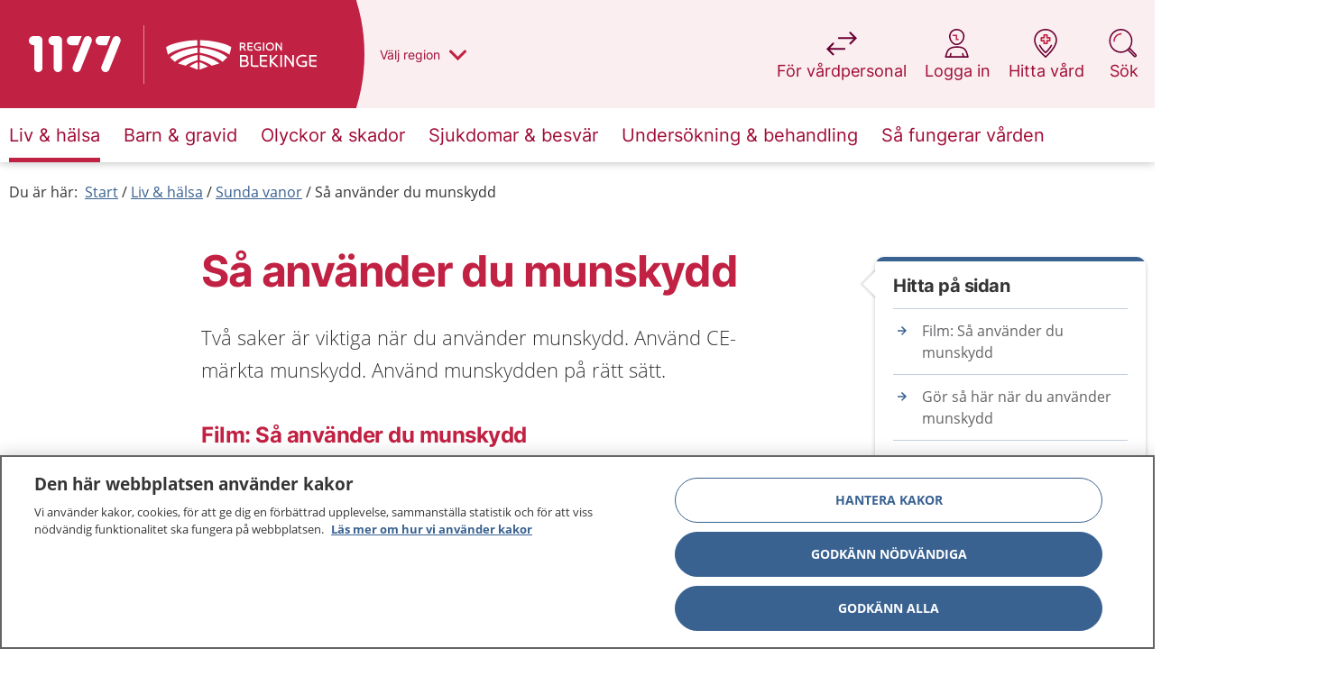

--- FILE ---
content_type: application/javascript
request_url: https://www.1177.se/build/1177/static/js/480.269be3e7.chunk.js
body_size: 6341
content:
"use strict";(("undefined"!==typeof window?window:global).webpackChunkpwt_se1177=("undefined"!==typeof window?window:global).webpackChunkpwt_se1177||[]).push([[480],{23641:(u,D,n)=>{n.d(D,{A:()=>i});var e=n(54292),t=n(39023),a=n(84904);const i=u=>{var D;if("undefined"===typeof window)return null;const[n,i]=(0,e.useState)("");return(0,e.useEffect)(()=>{i(u.CurrentActive)},[]),(0,a.jsx)("nav",{className:"anchor-nav-multi__navigation",children:u.AnchorNavigation&&(0,a.jsx)("ul",{className:"anchor-nav-multi__navigation__list",children:null===(D=u.AnchorNavigation)||void 0===D?void 0:D.map(D=>(0,a.jsx)(t.A,{item:D,current:n,CloseNav:u.CloseNav},D.Name))})})}},39023:(u,D,n)=>{n.d(D,{A:()=>l});var e=n(89379),t=n(54292),a=n(93212),i=n.n(a),F=n(92283),o=n(84904);const l=u=>{var D,n,a;let{item:l,current:r,CloseNav:C}=u;if("undefined"===typeof window)return null;const[A,E]=(0,t.useState)(!1),s=window.document.querySelector("[data-section=".concat(l.SectionLink,"]")),c=s&&Boolean(s.querySelector(".current")),d=r===l.SectionLink,B=c||d,v=d?"current":"",_=i()({"anchor-nav-multi__navigation__first-level":!0,"anchor-nav-multi__navigation--is-expanded":A&&(null===l||void 0===l||null===(D=l.Children)||void 0===D?void 0:D.length)>0||B&&(null===l||void 0===l||null===(n=l.Children)||void 0===n?void 0:n.length)>0}),m={onClick:()=>E(!A),"aria-controls":l.SectionLink,"aria-expanded":A,className:A?"anchor-nav-multi__navigation__expand-btn anchor-nav-multi__navigation__expand-btn--is-expanded":"anchor-nav-multi__navigation__expand-btn anchor-nav-multi__navigation__expand-btn--is-closed",id:"btn-".concat(l.SectionLink)},f="anchor-nav-multi__navigation__first-level__section__items",h=i()({[f]:!0,["".concat(f,"--shown")]:c,["".concat(f,"--opened")]:A});return(0,t.useEffect)(()=>{const u=window.document.querySelector("[data-section=".concat(l.SectionLink,"]"));B||A&&E(!0),!B&&!A&&E(!1),u.hasAttribute("style")&&u.removeAttribute("style")},[r]),(0,o.jsxs)("li",{className:_,"aria-hidden":!A&&!B,"data-section":l.SectionLink,children:[(0,o.jsx)("a",{onClick:()=>{C&&C()},className:v,"data-cy":"anchor-nav-list-link",href:"#".concat(l.SectionLink),children:l.Name}),(null===l||void 0===l?void 0:l.Children)&&(0,o.jsxs)(o.Fragment,{children:[(0,o.jsx)("button",(0,e.A)({},m)),(0,o.jsx)("ul",{className:h,children:null===(a=l.Children)||void 0===a?void 0:a.map((u,D)=>(0,o.jsx)(F.A,{item:u,current:r,classname:"second-level",CloseNav:C},D))})]})]})}},41743:(u,D,n)=>{n.d(D,{A:()=>t});var e=n(54292);const t=()=>((0,e.useEffect)(()=>{var u,D;const n=u=>{var D;null!==(D=window)&&void 0!==D&&D._paq&&window._paq.push(["setCustomDimension",2,u])};"undefined"!==typeof window&&null!==(u=window)&&void 0!==u&&null!==(D=u.navigator)&&void 0!==D&&D.userAgent.includes("1177-appen")?n("true"):"undefined"!==typeof window&&n("false")},[]),null)},51406:(u,D,n)=>{n.d(D,{A:()=>t});var e=n(54292);const t=(u,D,n)=>{(0,e.useLayoutEffect)(()=>{if(null===u||void 0===u||!u.current||null===D||void 0===D||!D.current||!n)return;(()=>{var n,e,t,a;if("undefined"===typeof window||"undefined"===typeof document)return null;const i=null!==(n=null===u||void 0===u?void 0:u.current)&&void 0!==n?n:null,F=null!==(e=null===D||void 0===D?void 0:D.current)&&void 0!==e?e:null;if(!i||!F)return null;const o=i.getBoundingClientRect(),l=null!==(t=null!==(a=window.scrollY)&&void 0!==a?a:window.pageYOffset)&&void 0!==t?t:0,r=o.bottom+l,C=(F.offsetParent instanceof Element?F.offsetParent:document.documentElement).getBoundingClientRect().top+l,A=Math.round(r-C+Number(-6));F.style.top="".concat(A,"px");const E=u.current?u.current.querySelector([".info-banner-vardpersonal__profession-btn.info-banner-vardpersonal__profession-btn--active",".info-banner-vardpersonal__anchornav-btn.info-banner-vardpersonal__anchornav-btn--active"].join(",")):null;if(E){let u=A-6;E.style.setProperty("--arrow-button-top","".concat(u,"px"))}})()},[n])}},61277:(u,D,n)=>{n.d(D,{A:()=>E});var e=n(89379),t=n(93212),a=n.n(t),i=n(54292),F=n(23641),o=n(93107),l=n(51406),r=n(12639),C=n(66404),A=n(84904);const E=u=>{var D,n;const t=(0,i.useRef)(null),E=(0,i.useRef)(null),s=(0,i.useRef)(null),c=(0,i.useRef)(null),d=(0,r.Mx)(),B=(0,r.U_)(),[v,_]=(0,i.useState)(""),[m,f]=(0,i.useState)(null),h=a()({"info-banner-vardpersonal":!0,["info-banner-vardpersonal__type--".concat(u.InformationType)]:u.InformationType,[u.className]:u.className}),p=a()("info-banner-vardpersonal__subject__indicator","".concat(u.InformationType,"-color")),b=null===(D=u.Switch)||void 0===D||null===(n=D.Items)||void 0===n?void 0:n.filter(u=>u.Selected).map(u=>u.Title),x=u=>{if(null==u)return 0;const D=String(u).match(/(?:['0-9A-Za-z\xAA\xB2\xB3\xB5\xB9\xBA\xBC-\xBE\xC0-\xD6\xD8-\xF6\xF8-\u02C1\u02C6-\u02D1\u02E0-\u02E4\u02EC\u02EE\u0370-\u0374\u0376\u0377\u037A-\u037D\u037F\u0386\u0388-\u038A\u038C\u038E-\u03A1\u03A3-\u03F5\u03F7-\u0481\u048A-\u052F\u0531-\u0556\u0559\u0560-\u0588\u05D0-\u05EA\u05EF-\u05F2\u0620-\u064A\u0660-\u0669\u066E\u066F\u0671-\u06D3\u06D5\u06E5\u06E6\u06EE-\u06FC\u06FF\u0710\u0712-\u072F\u074D-\u07A5\u07B1\u07C0-\u07EA\u07F4\u07F5\u07FA\u0800-\u0815\u081A\u0824\u0828\u0840-\u0858\u0860-\u086A\u0870-\u0887\u0889-\u088F\u08A0-\u08C9\u0904-\u0939\u093D\u0950\u0958-\u0961\u0966-\u096F\u0971-\u0980\u0985-\u098C\u098F\u0990\u0993-\u09A8\u09AA-\u09B0\u09B2\u09B6-\u09B9\u09BD\u09CE\u09DC\u09DD\u09DF-\u09E1\u09E6-\u09F1\u09F4-\u09F9\u09FC\u0A05-\u0A0A\u0A0F\u0A10\u0A13-\u0A28\u0A2A-\u0A30\u0A32\u0A33\u0A35\u0A36\u0A38\u0A39\u0A59-\u0A5C\u0A5E\u0A66-\u0A6F\u0A72-\u0A74\u0A85-\u0A8D\u0A8F-\u0A91\u0A93-\u0AA8\u0AAA-\u0AB0\u0AB2\u0AB3\u0AB5-\u0AB9\u0ABD\u0AD0\u0AE0\u0AE1\u0AE6-\u0AEF\u0AF9\u0B05-\u0B0C\u0B0F\u0B10\u0B13-\u0B28\u0B2A-\u0B30\u0B32\u0B33\u0B35-\u0B39\u0B3D\u0B5C\u0B5D\u0B5F-\u0B61\u0B66-\u0B6F\u0B71-\u0B77\u0B83\u0B85-\u0B8A\u0B8E-\u0B90\u0B92-\u0B95\u0B99\u0B9A\u0B9C\u0B9E\u0B9F\u0BA3\u0BA4\u0BA8-\u0BAA\u0BAE-\u0BB9\u0BD0\u0BE6-\u0BF2\u0C05-\u0C0C\u0C0E-\u0C10\u0C12-\u0C28\u0C2A-\u0C39\u0C3D\u0C58-\u0C5A\u0C5C\u0C5D\u0C60\u0C61\u0C66-\u0C6F\u0C78-\u0C7E\u0C80\u0C85-\u0C8C\u0C8E-\u0C90\u0C92-\u0CA8\u0CAA-\u0CB3\u0CB5-\u0CB9\u0CBD\u0CDC-\u0CDE\u0CE0\u0CE1\u0CE6-\u0CEF\u0CF1\u0CF2\u0D04-\u0D0C\u0D0E-\u0D10\u0D12-\u0D3A\u0D3D\u0D4E\u0D54-\u0D56\u0D58-\u0D61\u0D66-\u0D78\u0D7A-\u0D7F\u0D85-\u0D96\u0D9A-\u0DB1\u0DB3-\u0DBB\u0DBD\u0DC0-\u0DC6\u0DE6-\u0DEF\u0E01-\u0E30\u0E32\u0E33\u0E40-\u0E46\u0E50-\u0E59\u0E81\u0E82\u0E84\u0E86-\u0E8A\u0E8C-\u0EA3\u0EA5\u0EA7-\u0EB0\u0EB2\u0EB3\u0EBD\u0EC0-\u0EC4\u0EC6\u0ED0-\u0ED9\u0EDC-\u0EDF\u0F00\u0F20-\u0F33\u0F40-\u0F47\u0F49-\u0F6C\u0F88-\u0F8C\u1000-\u102A\u103F-\u1049\u1050-\u1055\u105A-\u105D\u1061\u1065\u1066\u106E-\u1070\u1075-\u1081\u108E\u1090-\u1099\u10A0-\u10C5\u10C7\u10CD\u10D0-\u10FA\u10FC-\u1248\u124A-\u124D\u1250-\u1256\u1258\u125A-\u125D\u1260-\u1288\u128A-\u128D\u1290-\u12B0\u12B2-\u12B5\u12B8-\u12BE\u12C0\u12C2-\u12C5\u12C8-\u12D6\u12D8-\u1310\u1312-\u1315\u1318-\u135A\u1369-\u137C\u1380-\u138F\u13A0-\u13F5\u13F8-\u13FD\u1401-\u166C\u166F-\u167F\u1681-\u169A\u16A0-\u16EA\u16EE-\u16F8\u1700-\u1711\u171F-\u1731\u1740-\u1751\u1760-\u176C\u176E-\u1770\u1780-\u17B3\u17D7\u17DC\u17E0-\u17E9\u17F0-\u17F9\u1810-\u1819\u1820-\u1878\u1880-\u1884\u1887-\u18A8\u18AA\u18B0-\u18F5\u1900-\u191E\u1946-\u196D\u1970-\u1974\u1980-\u19AB\u19B0-\u19C9\u19D0-\u19DA\u1A00-\u1A16\u1A20-\u1A54\u1A80-\u1A89\u1A90-\u1A99\u1AA7\u1B05-\u1B33\u1B45-\u1B4C\u1B50-\u1B59\u1B83-\u1BA0\u1BAE-\u1BE5\u1C00-\u1C23\u1C40-\u1C49\u1C4D-\u1C7D\u1C80-\u1C8A\u1C90-\u1CBA\u1CBD-\u1CBF\u1CE9-\u1CEC\u1CEE-\u1CF3\u1CF5\u1CF6\u1CFA\u1D00-\u1DBF\u1E00-\u1F15\u1F18-\u1F1D\u1F20-\u1F45\u1F48-\u1F4D\u1F50-\u1F57\u1F59\u1F5B\u1F5D\u1F5F-\u1F7D\u1F80-\u1FB4\u1FB6-\u1FBC\u1FBE\u1FC2-\u1FC4\u1FC6-\u1FCC\u1FD0-\u1FD3\u1FD6-\u1FDB\u1FE0-\u1FEC\u1FF2-\u1FF4\u1FF6-\u1FFC\u2070\u2071\u2074-\u2079\u207F-\u2089\u2090-\u209C\u2102\u2107\u210A-\u2113\u2115\u2119-\u211D\u2124\u2126\u2128\u212A-\u212D\u212F-\u2139\u213C-\u213F\u2145-\u2149\u214E\u2150-\u2189\u2460-\u249B\u24EA-\u24FF\u2776-\u2793\u2C00-\u2CE4\u2CEB-\u2CEE\u2CF2\u2CF3\u2CFD\u2D00-\u2D25\u2D27\u2D2D\u2D30-\u2D67\u2D6F\u2D80-\u2D96\u2DA0-\u2DA6\u2DA8-\u2DAE\u2DB0-\u2DB6\u2DB8-\u2DBE\u2DC0-\u2DC6\u2DC8-\u2DCE\u2DD0-\u2DD6\u2DD8-\u2DDE\u2E2F\u3005-\u3007\u3021-\u3029\u3031-\u3035\u3038-\u303C\u3041-\u3096\u309D-\u309F\u30A1-\u30FA\u30FC-\u30FF\u3105-\u312F\u3131-\u318E\u3192-\u3195\u31A0-\u31BF\u31F0-\u31FF\u3220-\u3229\u3248-\u324F\u3251-\u325F\u3280-\u3289\u32B1-\u32BF\u3400-\u4DBF\u4E00-\uA48C\uA4D0-\uA4FD\uA500-\uA60C\uA610-\uA62B\uA640-\uA66E\uA67F-\uA69D\uA6A0-\uA6EF\uA717-\uA71F\uA722-\uA788\uA78B-\uA7DC\uA7F1-\uA801\uA803-\uA805\uA807-\uA80A\uA80C-\uA822\uA830-\uA835\uA840-\uA873\uA882-\uA8B3\uA8D0-\uA8D9\uA8F2-\uA8F7\uA8FB\uA8FD\uA8FE\uA900-\uA925\uA930-\uA946\uA960-\uA97C\uA984-\uA9B2\uA9CF-\uA9D9\uA9E0-\uA9E4\uA9E6-\uA9FE\uAA00-\uAA28\uAA40-\uAA42\uAA44-\uAA4B\uAA50-\uAA59\uAA60-\uAA76\uAA7A\uAA7E-\uAAAF\uAAB1\uAAB5\uAAB6\uAAB9-\uAABD\uAAC0\uAAC2\uAADB-\uAADD\uAAE0-\uAAEA\uAAF2-\uAAF4\uAB01-\uAB06\uAB09-\uAB0E\uAB11-\uAB16\uAB20-\uAB26\uAB28-\uAB2E\uAB30-\uAB5A\uAB5C-\uAB69\uAB70-\uABE2\uABF0-\uABF9\uAC00-\uD7A3\uD7B0-\uD7C6\uD7CB-\uD7FB\uF900-\uFA6D\uFA70-\uFAD9\uFB00-\uFB06\uFB13-\uFB17\uFB1D\uFB1F-\uFB28\uFB2A-\uFB36\uFB38-\uFB3C\uFB3E\uFB40\uFB41\uFB43\uFB44\uFB46-\uFBB1\uFBD3-\uFD3D\uFD50-\uFD8F\uFD92-\uFDC7\uFDF0-\uFDFB\uFE70-\uFE74\uFE76-\uFEFC\uFF10-\uFF19\uFF21-\uFF3A\uFF41-\uFF5A\uFF66-\uFFBE\uFFC2-\uFFC7\uFFCA-\uFFCF\uFFD2-\uFFD7\uFFDA-\uFFDC]|\uD800[\uDC00-\uDC0B\uDC0D-\uDC26\uDC28-\uDC3A\uDC3C\uDC3D\uDC3F-\uDC4D\uDC50-\uDC5D\uDC80-\uDCFA\uDD07-\uDD33\uDD40-\uDD78\uDD8A\uDD8B\uDE80-\uDE9C\uDEA0-\uDED0\uDEE1-\uDEFB\uDF00-\uDF23\uDF2D-\uDF4A\uDF50-\uDF75\uDF80-\uDF9D\uDFA0-\uDFC3\uDFC8-\uDFCF\uDFD1-\uDFD5]|\uD801[\uDC00-\uDC9D\uDCA0-\uDCA9\uDCB0-\uDCD3\uDCD8-\uDCFB\uDD00-\uDD27\uDD30-\uDD63\uDD70-\uDD7A\uDD7C-\uDD8A\uDD8C-\uDD92\uDD94\uDD95\uDD97-\uDDA1\uDDA3-\uDDB1\uDDB3-\uDDB9\uDDBB\uDDBC\uDDC0-\uDDF3\uDE00-\uDF36\uDF40-\uDF55\uDF60-\uDF67\uDF80-\uDF85\uDF87-\uDFB0\uDFB2-\uDFBA]|\uD802[\uDC00-\uDC05\uDC08\uDC0A-\uDC35\uDC37\uDC38\uDC3C\uDC3F-\uDC55\uDC58-\uDC76\uDC79-\uDC9E\uDCA7-\uDCAF\uDCE0-\uDCF2\uDCF4\uDCF5\uDCFB-\uDD1B\uDD20-\uDD39\uDD40-\uDD59\uDD80-\uDDB7\uDDBC-\uDDCF\uDDD2-\uDE00\uDE10-\uDE13\uDE15-\uDE17\uDE19-\uDE35\uDE40-\uDE48\uDE60-\uDE7E\uDE80-\uDE9F\uDEC0-\uDEC7\uDEC9-\uDEE4\uDEEB-\uDEEF\uDF00-\uDF35\uDF40-\uDF55\uDF58-\uDF72\uDF78-\uDF91\uDFA9-\uDFAF]|\uD803[\uDC00-\uDC48\uDC80-\uDCB2\uDCC0-\uDCF2\uDCFA-\uDD23\uDD30-\uDD39\uDD40-\uDD65\uDD6F-\uDD85\uDE60-\uDE7E\uDE80-\uDEA9\uDEB0\uDEB1\uDEC2-\uDEC7\uDF00-\uDF27\uDF30-\uDF45\uDF51-\uDF54\uDF70-\uDF81\uDFB0-\uDFCB\uDFE0-\uDFF6]|\uD804[\uDC03-\uDC37\uDC52-\uDC6F\uDC71\uDC72\uDC75\uDC83-\uDCAF\uDCD0-\uDCE8\uDCF0-\uDCF9\uDD03-\uDD26\uDD36-\uDD3F\uDD44\uDD47\uDD50-\uDD72\uDD76\uDD83-\uDDB2\uDDC1-\uDDC4\uDDD0-\uDDDA\uDDDC\uDDE1-\uDDF4\uDE00-\uDE11\uDE13-\uDE2B\uDE3F\uDE40\uDE80-\uDE86\uDE88\uDE8A-\uDE8D\uDE8F-\uDE9D\uDE9F-\uDEA8\uDEB0-\uDEDE\uDEF0-\uDEF9\uDF05-\uDF0C\uDF0F\uDF10\uDF13-\uDF28\uDF2A-\uDF30\uDF32\uDF33\uDF35-\uDF39\uDF3D\uDF50\uDF5D-\uDF61\uDF80-\uDF89\uDF8B\uDF8E\uDF90-\uDFB5\uDFB7\uDFD1\uDFD3]|\uD805[\uDC00-\uDC34\uDC47-\uDC4A\uDC50-\uDC59\uDC5F-\uDC61\uDC80-\uDCAF\uDCC4\uDCC5\uDCC7\uDCD0-\uDCD9\uDD80-\uDDAE\uDDD8-\uDDDB\uDE00-\uDE2F\uDE44\uDE50-\uDE59\uDE80-\uDEAA\uDEB8\uDEC0-\uDEC9\uDED0-\uDEE3\uDF00-\uDF1A\uDF30-\uDF3B\uDF40-\uDF46]|\uD806[\uDC00-\uDC2B\uDCA0-\uDCF2\uDCFF-\uDD06\uDD09\uDD0C-\uDD13\uDD15\uDD16\uDD18-\uDD2F\uDD3F\uDD41\uDD50-\uDD59\uDDA0-\uDDA7\uDDAA-\uDDD0\uDDE1\uDDE3\uDE00\uDE0B-\uDE32\uDE3A\uDE50\uDE5C-\uDE89\uDE9D\uDEB0-\uDEF8\uDFC0-\uDFE0\uDFF0-\uDFF9]|\uD807[\uDC00-\uDC08\uDC0A-\uDC2E\uDC40\uDC50-\uDC6C\uDC72-\uDC8F\uDD00-\uDD06\uDD08\uDD09\uDD0B-\uDD30\uDD46\uDD50-\uDD59\uDD60-\uDD65\uDD67\uDD68\uDD6A-\uDD89\uDD98\uDDA0-\uDDA9\uDDB0-\uDDDB\uDDE0-\uDDE9\uDEE0-\uDEF2\uDF02\uDF04-\uDF10\uDF12-\uDF33\uDF50-\uDF59\uDFB0\uDFC0-\uDFD4]|\uD808[\uDC00-\uDF99]|\uD809[\uDC00-\uDC6E\uDC80-\uDD43]|\uD80B[\uDF90-\uDFF0]|[\uD80C\uD80E\uD80F\uD81C-\uD822\uD840-\uD868\uD86A-\uD86D\uD86F-\uD872\uD874-\uD879\uD880-\uD883\uD885-\uD88C][\uDC00-\uDFFF]|\uD80D[\uDC00-\uDC2F\uDC41-\uDC46\uDC60-\uDFFF]|\uD810[\uDC00-\uDFFA]|\uD811[\uDC00-\uDE46]|\uD818[\uDD00-\uDD1D\uDD30-\uDD39]|\uD81A[\uDC00-\uDE38\uDE40-\uDE5E\uDE60-\uDE69\uDE70-\uDEBE\uDEC0-\uDEC9\uDED0-\uDEED\uDF00-\uDF2F\uDF40-\uDF43\uDF50-\uDF59\uDF5B-\uDF61\uDF63-\uDF77\uDF7D-\uDF8F]|\uD81B[\uDD40-\uDD6C\uDD70-\uDD79\uDE40-\uDE96\uDEA0-\uDEB8\uDEBB-\uDED3\uDF00-\uDF4A\uDF50\uDF93-\uDF9F\uDFE0\uDFE1\uDFE3\uDFF2-\uDFF6]|\uD823[\uDC00-\uDCD5\uDCFF-\uDD1E\uDD80-\uDDF2]|\uD82B[\uDFF0-\uDFF3\uDFF5-\uDFFB\uDFFD\uDFFE]|\uD82C[\uDC00-\uDD22\uDD32\uDD50-\uDD52\uDD55\uDD64-\uDD67\uDD70-\uDEFB]|\uD82F[\uDC00-\uDC6A\uDC70-\uDC7C\uDC80-\uDC88\uDC90-\uDC99]|\uD833[\uDCF0-\uDCF9]|\uD834[\uDEC0-\uDED3\uDEE0-\uDEF3\uDF60-\uDF78]|\uD835[\uDC00-\uDC54\uDC56-\uDC9C\uDC9E\uDC9F\uDCA2\uDCA5\uDCA6\uDCA9-\uDCAC\uDCAE-\uDCB9\uDCBB\uDCBD-\uDCC3\uDCC5-\uDD05\uDD07-\uDD0A\uDD0D-\uDD14\uDD16-\uDD1C\uDD1E-\uDD39\uDD3B-\uDD3E\uDD40-\uDD44\uDD46\uDD4A-\uDD50\uDD52-\uDEA5\uDEA8-\uDEC0\uDEC2-\uDEDA\uDEDC-\uDEFA\uDEFC-\uDF14\uDF16-\uDF34\uDF36-\uDF4E\uDF50-\uDF6E\uDF70-\uDF88\uDF8A-\uDFA8\uDFAA-\uDFC2\uDFC4-\uDFCB\uDFCE-\uDFFF]|\uD837[\uDF00-\uDF1E\uDF25-\uDF2A]|\uD838[\uDC30-\uDC6D\uDD00-\uDD2C\uDD37-\uDD3D\uDD40-\uDD49\uDD4E\uDE90-\uDEAD\uDEC0-\uDEEB\uDEF0-\uDEF9]|\uD839[\uDCD0-\uDCEB\uDCF0-\uDCF9\uDDD0-\uDDED\uDDF0-\uDDFA\uDEC0-\uDEDE\uDEE0-\uDEE2\uDEE4\uDEE5\uDEE7-\uDEED\uDEF0-\uDEF4\uDEFE\uDEFF\uDFE0-\uDFE6\uDFE8-\uDFEB\uDFED\uDFEE\uDFF0-\uDFFE]|\uD83A[\uDC00-\uDCC4\uDCC7-\uDCCF\uDD00-\uDD43\uDD4B\uDD50-\uDD59]|\uD83B[\uDC71-\uDCAB\uDCAD-\uDCAF\uDCB1-\uDCB4\uDD01-\uDD2D\uDD2F-\uDD3D\uDE00-\uDE03\uDE05-\uDE1F\uDE21\uDE22\uDE24\uDE27\uDE29-\uDE32\uDE34-\uDE37\uDE39\uDE3B\uDE42\uDE47\uDE49\uDE4B\uDE4D-\uDE4F\uDE51\uDE52\uDE54\uDE57\uDE59\uDE5B\uDE5D\uDE5F\uDE61\uDE62\uDE64\uDE67-\uDE6A\uDE6C-\uDE72\uDE74-\uDE77\uDE79-\uDE7C\uDE7E\uDE80-\uDE89\uDE8B-\uDE9B\uDEA1-\uDEA3\uDEA5-\uDEA9\uDEAB-\uDEBB]|\uD83C[\uDD00-\uDD0C]|\uD83E[\uDFF0-\uDFF9]|\uD869[\uDC00-\uDEDF\uDF00-\uDFFF]|\uD86E[\uDC00-\uDC1D\uDC20-\uDFFF]|\uD873[\uDC00-\uDEAD\uDEB0-\uDFFF]|\uD87A[\uDC00-\uDFE0\uDFF0-\uDFFF]|\uD87B[\uDC00-\uDE5D]|\uD87E[\uDC00-\uDE1D]|\uD884[\uDC00-\uDF4A\uDF50-\uDFFF]|\uD88D[\uDC00-\uDC79])+/g);return D?D.length:0},w=u=>{f(D=>D!==u?u:null)};(0,i.useEffect)(()=>{if(!u.AnchorNavigation&&!d)return;const D=()=>{const u=window.scrollY;document.querySelectorAll(".anchor-nav-multi-item").forEach(D=>{D.offsetTop-80<=u&&_(D.getAttribute("id"))})};return window.addEventListener("scroll",D),()=>{window.removeEventListener("scroll",D)}}),(0,i.useEffect)(()=>{if(!m)return;const u=u=>{const D=E.current,n=s.current,e=c.current;if(!D)return;const t=u.target;D.contains(t)||n&&n.contains(t)||e&&e.contains(t)||f(null)};return document.addEventListener("mousedown",u),document.addEventListener("touchstart",u),()=>{document.removeEventListener("mousedown",u),document.removeEventListener("touchstart",u)}},[m,f]);return(0,i.useEffect)(()=>{const u=()=>{window.innerWidth<=1025||f(null)};return u(),window.addEventListener("resize",u),()=>window.removeEventListener("resize",u)},[]),(0,o.A)(t),(0,l.A)(t,E,m),(0,A.jsx)(A.Fragment,{children:(0,A.jsxs)("div",{className:h,children:[(0,A.jsxs)("div",{ref:t,className:"info-banner-vardpersonal__content",children:[u.Subject&&(0,A.jsx)("div",{className:"info-banner-vardpersonal__first-item",children:(0,A.jsxs)("span",{className:a()("info-banner-vardpersonal__first-item__container",{"flex-row":1==x(u.Title)&&!B,"flex-column":x(u.Title)>1&&!B}),children:[(0,A.jsxs)("span",{className:"info-banner-vardpersonal__subject","data-cy":"info-banner-vardpersonal-subject",children:["search-page"!==u.InformationType&&(0,A.jsx)("span",{className:p}),u.Subject]}),1==x(u.Title)&&!B&&(0,A.jsx)("span",{className:"info-banner-vardpersonal__first-item__container--divider"}),u.Title&&(0,A.jsx)("span",{className:"info-banner-vardpersonal__title","data-cy":"info-banner-vardpersonal-title",title:u.Title,children:u.Title})]})}),d&&(0,A.jsx)("div",{className:"info-banner-vardpersonal__second-item",children:(0,A.jsxs)("span",{className:"info-banner-vardpersonal__second-item__container",children:[b&&(0,A.jsx)("button",{ref:s,className:a()("info-banner-vardpersonal__profession-btn",{"info-banner-vardpersonal__profession-btn--active":"profession"===m}),onClick:()=>w("profession"),"aria-controls":"info-banner-vardpersonal-modal","aria-expanded":!!m,children:b}),u.AnchorHeading&&(0,A.jsx)("button",{ref:c,className:a()("info-banner-vardpersonal__anchornav-btn",{"info-banner-vardpersonal__anchornav-btn--active":"anchor-nav"===m}),onClick:()=>w("anchor-nav"),"aria-controls":"info-banner-vardpersonal-modal","aria-expanded":!!m,children:u.AnchorHeading})]})}),u.Switch&&!d&&(0,A.jsx)(C.A,(0,e.A)((0,e.A)({},u.Switch),{},{DisableSelection:u.DisableSelection}))]}),(0,A.jsxs)("div",{ref:E,className:a()({"info-banner-vardpersonal__modal":!0,"info-banner-vardpersonal__modal--visible":m}),"aria-controls":"info-banner-vardpersonal-modal","aria-expanded":!!m,children:[u.Switch&&d&&"profession"===m&&(0,A.jsx)(C.A,(0,e.A)({},u.Switch)),u.AnchorNavigation&&d&&"anchor-nav"===m&&(0,A.jsx)(F.A,{CurrentActive:v,CloseNav:()=>{document.body.removeAttribute("class"),f(null)},AnchorNavigation:u.AnchorNavigation})]})]})})}},66404:(u,D,n)=>{n.d(D,{A:()=>F});n(54292);var e=n(93212),t=n.n(e),a=n(12639),i=n(84904);const F=u=>{if("undefined"===typeof window)return null;const D=(u,D)=>{u.preventDefault();const n=window.document.querySelector(".current"),e=n?n.getAttribute("href"):null;e?window.open(D+e,"_self"):window.open(D,"_self")};return(0,i.jsxs)("div",{className:"c-listselect",children:[u.Label&&(0,i.jsx)("span",{className:"c-listselect__label","data-cy":"c-listselect-label",children:u.Label}),u.Items&&(0,i.jsx)("ul",{className:"c-listselect__list",children:u.Items.map((n,e)=>{const F=t()({"c-listselect__list__item__link":!0,"c-listselect__list__item__link--active":n.Selected,"c-listselect__list__item__link--inactive":!n.Url});return(0,i.jsx)("li",{className:"c-listselect__list__item","data-cy":"c-listselect-item",children:n.Url?u.DisableSelection?(0,i.jsx)("span",{className:F,children:n.Title}):(0,i.jsx)("a",{onClick:u=>D(u,n.Url),onKeyDown:u=>{"Enter"===u.key&&D(u,n.Url)},className:F,tabIndex:0,children:n.Title}):(0,i.jsxs)(i.Fragment,{children:[(0,i.jsxs)("button",{className:F,disabled:!0,tabIndex:"0",children:[n.Title,n.Tooltip&&!(0,a.Mx)()&&(0,i.jsx)("span",{className:"show-for-sr",children:n.Tooltip})]}),n.Tooltip&&!(0,a.Mx)()&&(0,i.jsx)("div",{className:"c-listselect__list__item__link__tooltip",children:n.Tooltip}),n.Tooltip&&(0,a.Mx)()&&(0,i.jsx)("div",{className:"c-listselect__list__item__link__inactive-label",children:n.Tooltip})]})},e)})})]})}},72874:(u,D,n)=>{n.d(D,{A:()=>t});var e=n(54292);const t=()=>((0,e.useEffect)(()=>{var u,D;const n=u=>{var D,n;null!=(null===u||void 0===u||null===(D=u.target)||void 0===D?void 0:D.getAttribute("data-event-category"))?e(u.target):null!=(null===u||void 0===u||null===(n=u.target)||void 0===n?void 0:n.getAttribute("data-event-include"))&&e(u.target.closest("[data-event-category]"))},e=u=>{var D,n=window._mtm=(null===(D=window)||void 0===D?void 0:D._mtm)||[];let e="Klick";null!=(null===u||void 0===u?void 0:u.getAttribute("data-event-action"))&&(e=u.getAttribute("data-event-action"));let t="";null!=(null===u||void 0===u?void 0:u.getAttribute("data-event-name"))&&(t=u.getAttribute("data-event-name"));let a=0;null!=(null===u||void 0===u?void 0:u.getAttribute("data-event-value"))&&(a=u.getAttribute("data-event-value")),n.push({event:"clickEvent",eventCategory:u.getAttribute("data-event-category"),eventAction:e,eventName:t,eventValue:a})};return null===(u=document)||void 0===u||null===(D=u.documentElement)||void 0===D||D.addEventListener("click",n,!0),()=>{var u,D;null===(u=document)||void 0===u||null===(D=u.documentElement)||void 0===D||D.removeEventListener("click",n,!0)}},[]),null)},92283:(u,D,n)=>{n.d(D,{A:()=>l});var e=n(89379),t=n(54292),a=n(93212),i=n.n(a),F=n(84904);const o=u=>{var D;let{item:n,current:a,classname:l,CloseNav:r}=u;if("undefined"===typeof window)return null;const[C,A]=(0,t.useState)(!1),E=window.document.querySelector("[data-section=".concat(n.SectionLink,"]")),s=E&&Boolean(E.querySelector(".current")),c=a===n.SectionLink,d=s||c,B=c?"current":"",v=i()({["anchor-nav-multi__navigation__".concat(l)]:!0,"anchor-nav-multi__navigation--is-expanded":C&&(null===n||void 0===n||null===(D=n.Children)||void 0===D?void 0:D.length)>0||d}),_={onClick:()=>A(!C),"aria-controls":n.SectionLink,"aria-expanded":C,className:C?"anchor-nav-multi__navigation__expand-btn anchor-nav-multi__navigation__expand-btn--is-expanded":"anchor-nav-multi__navigation__expand-btn anchor-nav-multi__navigation__expand-btn--is-closed",id:"btn-".concat(n.SectionLink)},m="anchor-nav-multi__navigation__second-level__section__items",f=i()({[m]:!0,["".concat(m,"--shown")]:s,["".concat(m,"--opened")]:C});return(0,t.useEffect)(()=>{const u=window.document.querySelector("[data-section=".concat(n.SectionLink,"]"));d||C&&A(!0),!d&&!C&&A(!1),u.hasAttribute("style")&&u.removeAttribute("style")},[a]),(0,F.jsxs)("li",{className:v,"aria-hidden":!C&&!d,"data-section":n.SectionLink,children:[(0,F.jsx)("a",{onClick:()=>{r&&r()},className:B,"data-cy":"anchor-nav-list-link",href:"#".concat(n.SectionLink),children:n.Name}),n.Children&&(0,F.jsxs)(F.Fragment,{children:[(0,F.jsx)("button",(0,e.A)({},_)),(0,F.jsx)("ul",{className:f,children:n.Children.map((u,D)=>(0,F.jsx)(o,{item:u,current:a,classname:"third-level",CloseNav:r},D))})]})]})},l=o},93107:(u,D,n)=>{n.d(D,{A:()=>t});var e=n(54292);const t=u=>{(0,e.useEffect)(()=>{if(null===u||void 0===u||!u.current)return;const D=".anchor-nav-multi.anchor-nav-multi--is-fixed",n=D=>{if(!D||!u.current)return;const n=u.current.getBoundingClientRect().height+10;D.style.top="".concat(n,"px")},e=document.querySelector(D);if(e)return void n(e);const t=new MutationObserver(u=>{for(const e of u)if("childList"===e.type&&e.addedNodes.length)for(const u of e.addedNodes)if(u.nodeType===Node.ELEMENT_NODE){if(u.matches&&u.matches(D))return n(u),void t.disconnect();if(u.querySelector){const e=u.querySelector(D);if(e)return n(e),void t.disconnect()}}});return t.observe(document.body,{childList:!0,subtree:!0}),()=>t.disconnect()},[u])}}}]);
//# sourceMappingURL=480.269be3e7.chunk.js.map